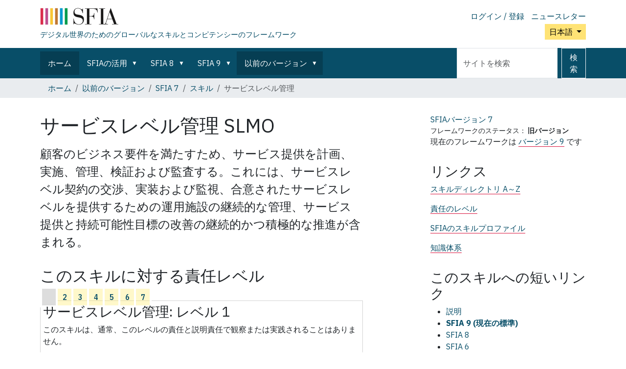

--- FILE ---
content_type: text/html;charset=utf-8
request_url: https://sfia-online.org/ja/legacy-sfia/sfia-7/skills/service-level-management
body_size: 8390
content:
<!DOCTYPE html>
<html xmlns="http://www.w3.org/1999/xhtml" class="h-100" lang="ja" xml:lang="ja">

  <head><meta http-equiv="Content-Type" content="text/html; charset=UTF-8" />
    <!-- Google Tag Manager -->
    <script>(function(w,d,s,l,i){w[l]=w[l]||[];w[l].push({'gtm.start':
    new Date().getTime(),event:'gtm.js'});var f=d.getElementsByTagName(s)[0],
    j=d.createElement(s),dl=l!='dataLayer'?'&l='+l:'';j.async=true;j.src=
    'https://www.googletagmanager.com/gtm.js?id='+i+dl;f.parentNode.insertBefore(j,f);
      })(window,document,'script','dataLayer','GTM-W6HDL5B');</script>
    <!-- End Google Tag Manager -->
    <!-- Global site tag (gtag.js) - Google Analytics -->
    <script async="" src="https://www.googletagmanager.com/gtag/js?id=UA-64677514-1"></script>
    <script>
            window.dataLayer = window.dataLayer || [];
            function gtag(){dataLayer.push(arguments);}
            gtag('js', new Date());

            gtag('config', 'UA-64677514-1');
    </script>

    <title>サービスレベル管理 — 日本語</title>
    <link href="/++theme++sfia-theme/++theme++barceloneta/barceloneta-apple-touch-icon.png" rel="apple-touch-icon" />
    <link href="/++theme++sfia-theme/++theme++barceloneta/barceloneta-apple-touch-icon-144x144-precomposed.png" rel="apple-touch-icon-precomposed" sizes="144x144" />
    <link href="/++theme++sfia-theme/++theme++barceloneta/barceloneta-apple-touch-icon-114x114-precomposed.png" rel="apple-touch-icon-precomposed" sizes="114x114" />
    <link href="/++theme++sfia-theme/++theme++barceloneta/barceloneta-apple-touch-icon-72x72-precomposed.png" rel="apple-touch-icon-precomposed" sizes="72x72" />
    <link href="/++theme++sfia-theme/++theme++barceloneta/barceloneta-apple-touch-icon-57x57-precomposed.png" rel="apple-touch-icon-precomposed" sizes="57x57" />
    <link href="/++theme++sfia-theme/++theme++barceloneta/barceloneta-apple-touch-icon-precomposed.png" rel="apple-touch-icon-precomposed" />
  <meta charset="utf-8" /><meta name="twitter:card" content="summary" /><meta property="og:site_name" content="SFIA" /><meta property="og:title" content="サービスレベル管理" name="title" /><meta property="og:type" content="website" /><meta property="og:description" content="顧客のビジネス要件を満たすため、サービス提供を計画、実施、管理、検証および監査する。これには、サービスレベル契約の交渉、実装および監視、合意されたサービスレベルを提供するための運用施設の継続的な管理、サービス提供と持続可能性目標の改善の継続的かつ積極的な推進が含まれる。" /><meta property="og:url" content="https://sfia-online.org/ja/legacy-sfia/sfia-7/skills/service-level-management" /><meta property="og:image" content="https://sfia-online.org/@@site-logo/sfialogo-outlines.svg" name="image" /><meta property="og:image:type" content="image/svg+xml" /><meta name="description" content="顧客のビジネス要件を満たすため、サービス提供を計画、実施、管理、検証および監査する。これには、サービスレベル契約の交渉、実装および監視、合意されたサービスレベルを提供するための運用施設の継続的な管理、サービス提供と持続可能性目標の改善の継続的かつ積極的な推進が含まれる。" /><meta name="DC.description" content="顧客のビジネス要件を満たすため、サービス提供を計画、実施、管理、検証および監査する。これには、サービスレベル契約の交渉、実装および監視、合意されたサービスレベルを提供するための運用施設の継続的な管理、サービス提供と持続可能性目標の改善の継続的かつ積極的な推進が含まれる。" /><meta name="DC.date.created" content="2020-04-02T15:44:15+00:00" /><meta name="DC.date.modified" content="2020-07-14T17:07:21+00:00" /><meta name="DC.type" content="Skill" /><meta name="DC.format" content="text/plain" /><meta name="DC.language" content="ja" /><meta name="DC.date.valid_range" content="2020/04/02 - " /><meta name="viewport" content="width=device-width, initial-scale=1.0" /><meta name="generator" content="Plone - https://plone.org/" /><link rel="alternate" hreflang="en" href="https://sfia-online.org/en/sfia-7/skills/service-level-management" /><link rel="alternate" hreflang="it" href="https://sfia-online.org/it/legacy-sfia/sfia-7/skills/service-level-management" /><link rel="alternate" hreflang="pl" href="https://sfia-online.org/pl/legacy-sfia/sfia-7/skills/service-level-management" /><link rel="alternate" hreflang="fr" href="https://sfia-online.org/fr/legacy-sfia/sfia-7/skills/service-level-management" /><link rel="alternate" hreflang="ru" href="https://sfia-online.org/ru/legacy-sfia/sfia-7/skills/service-level-management" /><link rel="alternate" hreflang="ar" href="https://sfia-online.org/ar/legacy-sfia/sfia-7/skills/service-level-management" /><link rel="alternate" hreflang="fr-ca" href="https://sfia-online.org/fr-ca/sfia-7/skills/service-level-management" /><link rel="alternate" hreflang="es" href="https://sfia-online.org/es/legacy-sfia/sfia-7/skills/service-level-management" /><link rel="alternate" hreflang="de" href="https://sfia-online.org/de/legacy-sfia/sfia-7/skills/service-level-management" /><link rel="alternate" hreflang="ja" href="https://sfia-online.org/ja/legacy-sfia/sfia-7/skills/service-level-management" /><link rel="alternate" hreflang="zh" href="https://sfia-online.org/zh/legacy-sfia/sfia-7/skills/service-level-management" /><link rel="canonical" href="https://sfia-online.org/ja/legacy-sfia/sfia-7/skills/service-level-management" /><link rel="preload icon" type="image/vnd.microsoft.icon" href="https://sfia-online.org/ja/favicon.ico?name=sfia-favicon.ico" /><link rel="mask-icon" href="https://sfia-online.org/ja/favicon.ico?name=sfia-favicon.ico" /><link href="https://sfia-online.org/ja/@@search" rel="search" title="このサイトを検索" /><link data-bundle="collectionfilter-bundle" href="https://sfia-online.org/++webresource++82bcafb0-356d-5387-a703-bc0b71ea2cda/++plone++collectionfilter/collectionfilter.min.css" media="all" rel="stylesheet" type="text/css" /><link data-bundle="easyform" href="https://sfia-online.org/++webresource++b6e63fde-4269-5984-a67a-480840700e9a/++resource++easyform.css" media="all" rel="stylesheet" type="text/css" /><link data-bundle="mosaic-css" href="https://sfia-online.org/++webresource++5411e25a-bb6c-52c9-9764-e193dd1bdeb9/++plone++mosaic/mosaic.min.css" media="all" rel="stylesheet" type="text/css" /><link data-bundle="multilingual" href="https://sfia-online.org/++webresource++f30a16e6-dac4-5f5f-a036-b24364abdfc8/++resource++plone.app.multilingual.stylesheet/multilingual.css" media="all" rel="stylesheet" type="text/css" /><link data-bundle="plone-fullscreen" href="https://sfia-online.org/++webresource++ac83a459-aa2c-5a45-80a9-9d3e95ae0847/++plone++static/plone-fullscreen/fullscreen.css" media="all" rel="stylesheet" type="text/css" /><link data-bundle="diazo" href="https://sfia-online.org/++webresource++05036b61-3844-5c8b-8ddc-6440340b97b7/++theme++sfia-theme/styles/theme.min.css" media="all" rel="stylesheet" type="text/css" /><script data-bundle="collectionfilter-bundle" integrity="sha384-G96E8rSaSCb3q80fpWgtUqPhXxaBs0bVAGWdjODpcqCrs7nT1W1dzW+uVh7Xjuix" src="https://sfia-online.org/++webresource++d9ee3239-b605-576e-9578-88c1f7b95137/++plone++collectionfilter/collectionfilter-remote.min.js"></script><script data-bundle="plone-fullscreen" integrity="sha384-yAbXscL0aoE/0AkFhaGNz6d74lDy9Cz7PXfkWNqRnFm0/ewX0uoBBoyPBU5qW7Nr" src="https://sfia-online.org/++webresource++6aa4c841-faf5-51e8-8109-90bd97e7aa07/++plone++static/plone-fullscreen/fullscreen.js"></script><script data-bundle="plone" integrity="sha384-6Wh7fW8sei4bJMY3a6PIfr5jae6gj9dIadjpiDZBJsr9pJ5gW0bsg0IzoolcL3H0" src="https://sfia-online.org/++webresource++cff93eba-89cf-5661-8beb-464cc1d0cbc7/++plone++static/bundle-plone/bundle.min.js"></script><script data-bundle="diazo" integrity="sha384-fg9b8eMx+x25cqkQ/xuUVmuSFo+egtTxDtMjaBcTRsKyOlc3POihTlRlA17NDzlt" src="https://sfia-online.org/++webresource++808d846f-e21a-5b06-a95f-3172eb227e99/++theme++sfia-theme/js/theme.js"></script><script>
    function loadDoc(event) {
      submitDoc();
    }
    </script></head>

  <body class="d-flex flex-column h-100 col-content col-two frontend icons-off pat-markspeciallinks portaltype-skill section-legacy-sfia site-ja subsection-sfia-7 subsection-sfia-7-skills subsection-sfia-7-skills-service-level-management template-skill thumbs-on userrole-anonymous viewpermission-view" id="visual-portal-wrapper" dir="ltr" data-base-url="https://sfia-online.org/ja/legacy-sfia/sfia-7/skills/service-level-management" data-view-url="https://sfia-online.org/ja/legacy-sfia/sfia-7/skills/service-level-management" data-portal-url="https://sfia-online.org" data-i18ncatalogurl="https://sfia-online.org/plonejsi18n" data-pat-markspeciallinks="{&quot;external_links_open_new_window&quot;: false, &quot;mark_special_links&quot;: true}" data-pat-plone-modal="{&quot;actionOptions&quot;: {&quot;displayInModal&quot;: false}}" data-pat-pickadate="{&quot;date&quot;: {&quot;selectYears&quot;: 200}, &quot;time&quot;: {&quot;interval&quot;: 5 } }"><div class="outer-wrapper flex-shrink-0">
      <header class="container d-flex pt-3 flex-column justify-content-between align-items-lg-start flex-lg-row" id="content-header">

        <div class="mb-3 d-flex justify-content-end flex-lg-column" id="portal-top">
          <div id="portal-anontools">
  <ul class="list-inline">
    <li class="list-inline-item">
      <a title="ログイン / 登録" href="https://sfia-online.org/ja/login" id="personaltools-login" icon="plone-login" class="pat-plone-modal" data-pat-plone-modal="{}">ログイン / 登録</a>
    </li>
    <li class="list-inline-item">
      <a title="ニュースレター" href="https://sfia-online.org/@@signup" id="personaltools-newsletter" icon="envelope-at">ニュースレター</a>
    </li>
  </ul>
</div>


  <div class="btn-group d-inline-block" id="portal-languageselector-sfia">
    <button class="btn btn-secondary dropdown-toggle float-end mt-lg-1" aria-expanded="false" type="button" data-bs-toggle="dropdown">
      日本語
      
    </button>
    <ul class="dropdown-menu">

      
        <li>
          <a class="dropdown-item " href="https://sfia-online.org/@@multilingual-selector/de8bff27bf0a42d2a95c6cdda9e7d457/en?set_language=en">English</a>
        </li>
      
        <li>
          <a class="dropdown-item " href="https://sfia-online.org/@@multilingual-selector/de8bff27bf0a42d2a95c6cdda9e7d457/de?set_language=de">Deutsch</a>
        </li>
      
        <li>
          <a class="dropdown-item " href="https://sfia-online.org/@@multilingual-selector/de8bff27bf0a42d2a95c6cdda9e7d457/es?set_language=es">Español</a>
        </li>
      
        <li>
          <a class="dropdown-item " href="https://sfia-online.org/@@multilingual-selector/de8bff27bf0a42d2a95c6cdda9e7d457/fr?set_language=fr">Français</a>
        </li>
      
        <li>
          <a class="dropdown-item " href="https://sfia-online.org/@@multilingual-selector/de8bff27bf0a42d2a95c6cdda9e7d457/it?set_language=it">Italiano</a>
        </li>
      
        <li>
          <a class="dropdown-item " href="https://sfia-online.org/@@multilingual-selector/de8bff27bf0a42d2a95c6cdda9e7d457/nl?set_language=nl">Nederlands</a>
        </li>
      
        <li>
          <a class="dropdown-item " href="https://sfia-online.org/@@multilingual-selector/de8bff27bf0a42d2a95c6cdda9e7d457/pl?set_language=pl">Polski</a>
        </li>
      
        <li>
          <a class="dropdown-item " href="https://sfia-online.org/@@multilingual-selector/de8bff27bf0a42d2a95c6cdda9e7d457/pt?set_language=pt">Português</a>
        </li>
      
        <li>
          <a class="dropdown-item " href="https://sfia-online.org/@@multilingual-selector/de8bff27bf0a42d2a95c6cdda9e7d457/fr-ca?set_language=fr-ca">Français (Canada)</a>
        </li>
      
        <li>
          <a class="dropdown-item " href="https://sfia-online.org/@@multilingual-selector/de8bff27bf0a42d2a95c6cdda9e7d457/ar?set_language=ar">العربية</a>
        </li>
      
        <li>
          <a class="dropdown-item " href="https://sfia-online.org/@@multilingual-selector/de8bff27bf0a42d2a95c6cdda9e7d457/zh?set_language=zh">中文</a>
        </li>
      
        <li>
          <a class="dropdown-item active " href="https://sfia-online.org/@@multilingual-selector/de8bff27bf0a42d2a95c6cdda9e7d457/ja?set_language=ja">日本語</a>
        </li>
      
        <li>
          <a class="dropdown-item " href="https://sfia-online.org/@@multilingual-selector/de8bff27bf0a42d2a95c6cdda9e7d457/ru?set_language=ru">Русский</a>
        </li>
      
    </ul>
  </div>








        </div>

        <div class="pb-3 d-flex justify-content-between align-items-center order-lg-first w-auto" id="portal-logo-wrapper">
          <div class="d-flex flex-column" id="portal-logo-with-tag-line">
            <a id="portal-logo" title="日本語" href="https://sfia-online.org/ja">
  <img alt="SFIA" src="https://sfia-online.org/@@site-logo/sfialogo-outlines.svg" title="SFIA" /></a>
            <div id="tag-line">デジタル世界のためのグローバルなスキルとコンピテンシーのフレームワーク</div>
          </div>
          <div class="navbar navbar-expand-lg">
            <button class="navbar-toggler border-secondary" aria-controls="offcanvasNavbar" type="button" data-bs-target="#offcanvasNavbar" data-bs-toggle="offcanvas" aria-label="Toggle navigation">
              <span class="navbar-toggler-icon"></span>
            </button>
          </div>
        </div>

      </header>

      <div id="mainnavigation-wrapper">
        <div id="mainnavigation">
          <nav class="navbar navbar-expand-lg navbar-barceloneta pat-navigationmarker" id="portal-globalnav-wrapper">
            <div class="container">
              <div class="offcanvas offcanvas-end" id="offcanvasNavbar" aria-labelledby="offcanvasNavbarLabel" tabindex="-1">
                <div class="offcanvas-header justify-content-end">
                  <button class="btn-close btn-close-white text-reset" aria-label="Close" type="button" data-bs-dismiss="offcanvas"></button>
                </div>
                <div class="offcanvas-body align-items-center">
                  <ul class="navbar-nav me-auto" id="portal-globalnav">
    <li class="index_html nav-item"><a href="https://sfia-online.org/ja" class="state-None nav-link">ホーム</a></li><li class="about-sfia has_subtree nav-item"><a href="https://sfia-online.org/ja/about-sfia" class="state-published nav-link" aria-haspopup="true">SFIAの活用</a><input id="navitem-about-sfia" type="checkbox" class="opener" /><label for="navitem-about-sfia" role="button" aria-label="SFIAの活用"></label><ul class="has_subtree dropdown"><li class="browsing-sfia nav-item"><a href="https://sfia-online.org/ja/about-sfia/browsing-sfia" class="state-published nav-link">SFIAを表示中</a></li><li class="sfia-guiding-principles nav-item"><a href="https://sfia-online.org/ja/about-sfia/sfia-guiding-principles" class="state-published nav-link">SFIAの指針原則</a></li><li class="sfia-and-skills-management nav-item"><a href="https://sfia-online.org/ja/about-sfia/sfia-and-skills-management" class="state-published nav-link">SFIAとスキル管理</a></li><li class="how-sfia-works nav-item"><a href="https://sfia-online.org/ja/about-sfia/how-sfia-works" class="state-published nav-link">SFIAのしくみ - 責任とスキルのレベル</a></li><li class="the-context-for-sfia nav-item"><a href="https://sfia-online.org/ja/about-sfia/the-context-for-sfia" class="state-published nav-link">SFIAの文脈</a></li><li class="using-and-licensing-sfia nav-item"><a href="https://sfia-online.org/ja/about-sfia/using-and-licensing-sfia" class="state-published nav-link">SFIAの使用およびライセンス</a></li><li class="introduction-to-sfia-documentation nav-item"><a href="https://sfia-online.org/ja/about-sfia/introduction-to-sfia-documentation" class="state-published nav-link">SFIAドキュメントの概要</a></li><li class="sfia-levels-of-responsibility nav-item"><a href="https://sfia-online.org/ja/about-sfia/sfia-levels-of-responsibility" class="state-published nav-link">SFIAの責任レベル</a></li><li class="sfia-professional-skills nav-item"><a href="https://sfia-online.org/ja/about-sfia/sfia-professional-skills" class="state-published nav-link">SFIA 専門家スキル</a></li></ul></li><li class="sfia-8 has_subtree nav-item"><a href="https://sfia-online.org/ja/sfia-8" class="state-published nav-link" aria-haspopup="true">SFIA 8</a><input id="navitem-sfia-8" type="checkbox" class="opener" /><label for="navitem-sfia-8" role="button" aria-label="SFIA 8"></label><ul class="has_subtree dropdown"><li class="responsibilities nav-item"><a href="https://sfia-online.org/ja/sfia-8/responsibilities" class="state-published nav-link">責任レベル</a></li><li class="behavioural-factors-in-sfia nav-item"><a href="https://sfia-online.org/ja/sfia-8/behavioural-factors-in-sfia" class="state-published nav-link">行動要因</a></li><li class="sfia-views nav-item"><a href="https://sfia-online.org/ja/sfia-8/sfia-views" class="state-published nav-link">SFIAビュー</a></li><li class="skills nav-item"><a href="https://sfia-online.org/ja/sfia-8/skills" class="state-published nav-link">スキル</a></li><li class="documentation nav-item"><a href="https://sfia-online.org/ja/sfia-8/documentation" class="state-published nav-link">SFIA 8 ドキュメント</a></li><li class="all-skills-a-z nav-item"><a href="https://sfia-online.org/ja/sfia-8/all-skills-a-z" class="state-published nav-link">A to Z スキルリスト</a></li></ul></li><li class="sfia-9 has_subtree nav-item"><a href="https://sfia-online.org/ja/sfia-9" class="state-published nav-link" aria-haspopup="true">SFIA 9</a><input id="navitem-sfia-9" type="checkbox" class="opener" /><label for="navitem-sfia-9" role="button" aria-label="SFIA 9"></label><ul class="has_subtree dropdown"><li class="responsibilities nav-item"><a href="https://sfia-online.org/ja/sfia-9/responsibilities" class="state-published nav-link">責任のレベル</a></li><li class="all-skills-a-z nav-item"><a href="https://sfia-online.org/ja/sfia-9/all-skills-a-z" class="state-published nav-link">A to Z スキルリスト</a></li><li class="generic-attributes-a-z nav-item"><a href="https://sfia-online.org/ja/sfia-9/generic-attributes-a-z" class="state-published nav-link">SFIA 9 汎用属性 – ディレクトリ</a></li><li class="sfia-views nav-item"><a href="https://sfia-online.org/ja/sfia-9/sfia-views" class="state-published nav-link">SFIA 9ビュー</a></li><li class="documents nav-item"><a href="https://sfia-online.org/ja/sfia-9/documents" class="state-published nav-link">SFIA 9 ドキュメント</a></li></ul></li><li class="legacy-sfia has_subtree nav-item"><a href="https://sfia-online.org/ja/legacy-sfia" class="state-published nav-link" aria-haspopup="true">以前のバージョン</a><input id="navitem-legacy-sfia" type="checkbox" class="opener" /><label for="navitem-legacy-sfia" role="button" aria-label="以前のバージョン"></label><ul class="has_subtree dropdown"><li class="sfia-7 nav-item"><a href="https://sfia-online.org/ja/legacy-sfia/sfia-7" class="state-published nav-link">SFIA 7</a></li></ul></li>
  
  <li class="nav-item hamburger-nav-item">
    <a class="nav-link" href="https://sfia-online.org/login">ログイン / 登録</a>
  </li>
  <li class="nav-item hamburger-nav-item">
    <a class="nav-link" href="https://sfia-online.org/@@signup" title="ニュースレターはこちらからサインアップしてください">ニュースレター</a>
  </li>
</ul>
                  <ul class="navbar-nav me-auto" id="extra-nav-links">
                  </ul>
                  <div class="d-flex flex-column position-relative" id="portal-searchbox">

  <form class="d-flex False False" id="searchGadget_form" action="https://sfia-online.org/ja/@@search" role="search" data-pat-livesearch="ajaxUrl:https://sfia-online.org/ja/@@ajax-search">

    <label class="hiddenStructure" for="searchGadget">サイトを検索</label>

    <input class="searchField form-control me-2" id="searchGadget" name="SearchableText" placeholder="サイトを検索" size="18" title="サイトを検索" type="text" />

    <button class="searchButton btn btn-outline-light" type="submit">検索</button>

    <div class="hiddenStructure" id="portal-advanced-search">
      <a href="https://sfia-online.org/ja/@@search">詳細検索</a>
    </div>

  </form>

</div>
                </div>
              </div>
            </div>
          </nav>
        </div>
      </div>

      <div class="principal" id="hero">
        <div class="container">
          <div class="gigantic">
          </div>
        </div>
      </div>

      <div id="above-content-wrapper">
        <div id="viewlet-above-content">
<nav id="portal-breadcrumbs" aria-label="パンくず">
  <div class="container">
    <ol class="breadcrumb">
      <li class="breadcrumb-item"><a href="https://sfia-online.org/ja">ホーム</a></li>
      
        <li class="breadcrumb-item"><a href="https://sfia-online.org/ja/legacy-sfia">以前のバージョン</a></li>
        
      
        <li class="breadcrumb-item"><a href="https://sfia-online.org/ja/legacy-sfia/sfia-7">SFIA 7</a></li>
        
      
        <li class="breadcrumb-item"><a href="https://sfia-online.org/ja/legacy-sfia/sfia-7/skills">スキル</a></li>
        
      
        
        <li class="breadcrumb-item active" aria-current="page">サービスレベル管理</li>
      
    </ol>
  </div>
</nav>
</div>
      </div>

      <div class="container">
        <div class="row">
          <aside class="col-12" id="global_statusmessage">
        

        <div>
        </div>
      </aside>
        </div>
        <main class="row" id="main-container">
          <section id="portal-column-content">

        

          

            

              <article id="content">

                

                  <header>

                    <div id="viewlet-above-content-title"><span id="social-tags-body" itemscope="" itemtype="http://schema.org/WebPage" style="display: none">
  <span itemprop="name">サービスレベル管理</span>
  <span itemprop="description">顧客のビジネス要件を満たすため、サービス提供を計画、実施、管理、検証および監査する。これには、サービスレベル契約の交渉、実装および監視、合意されたサービスレベルを提供するための運用施設の継続的な管理、サービス提供と持続可能性目標の改善の継続的かつ積極的な推進が含まれる。</span>
  <span itemprop="url">https://sfia-online.org/ja/legacy-sfia/sfia-7/skills/service-level-management</span>
  <span itemprop="image">https://sfia-online.org/@@site-logo/sfialogo-outlines.svg</span>
</span>
</div>

                    
    <h1 class="documentFirstHeading" id="skilltitle">
      サービスレベル管理
      <span class="skill-code">SLMO</span>
      
    </h1>
  

                    <div id="viewlet-below-content-title">
</div>

                    
    <div class="documentDescription description" id="skillintro"><div><p>顧客のビジネス要件を満たすため、サービス提供を計画、実施、管理、検証および監査する。これには、サービスレベル契約の交渉、実装および監視、合意されたサービスレベルを提供するための運用施設の継続的な管理、サービス提供と持続可能性目標の改善の継続的かつ積極的な推進が含まれる。</p></div></div>
  

                    <div id="viewlet-below-content-description"></div>

                  </header>

                  <div id="viewlet-above-content-body">
</div>

                  <div id="content-core">
                    
    <div>
  <div id="definedskilllevels">
    <h2>このスキルに対する責任レベル</h2>
    <table class="table" title="次のレベルで定義されます。">
      <tr>
        
          <td class="level level-undefined">
            
          </td>
        
          <td class="level level-defined">
            <a href="#skill_level_section_2">2</a>
          </td>
        
          <td class="level level-defined">
            <a href="#skill_level_section_3">3</a>
          </td>
        
          <td class="level level-defined">
            <a href="#skill_level_section_4">4</a>
          </td>
        
          <td class="level level-defined">
            <a href="#skill_level_section_5">5</a>
          </td>
        
          <td class="level level-defined">
            <a href="#skill_level_section_6">6</a>
          </td>
        
          <td class="level level-defined">
            <a href="#skill_level_section_7">7</a>
          </td>
        
      </tr>
    </table>
  </div>

  
  
  
  

  <div class="levels ">

    
      <div class="skill_level " id="skill_level_section_">
        <h3>
          
          サービスレベル管理:
          <span>レベル 1</span>
        </h3>
        
        <div class="level_text">
          <p>このスキルは、通常、このレベルの責任と説明責任で観察または実践されることはありません。</p>
          
        </div>
      </div>
    
      <div class="skill_level " id="skill_level_section_2">
        <h3>
          
          サービスレベル管理:
          <span>レベル 2</span>
        </h3>
        
        <div class="level_text">
          <p></p><div><p>サービスレベル契約による要求と比較することにより、実際に提供したサービスを監視、記録することができる。</p></div>
          
        </div>
      </div>
    
      <div class="skill_level " id="skill_level_section_3">
        <h3>
          
          サービスレベル管理:
          <span>レベル 3</span>
        </h3>
        
        <div class="level_text">
          <p></p><div><p>サービス提供のパフォーマンス測定基準のモニタリングを行い、ステークホルダーにサービス撤退を計画する機会を与えることなく、サービスレベル契約に違反してないことを確認するためにマネジャーおよび顧客と協働する。</p></div>
          
        </div>
      </div>
    
      <div class="skill_level " id="skill_level_section_4">
        <h3>
          
          サービスレベル管理:
          <span>レベル 4</span>
        </h3>
        
        <div class="level_text">
          <p></p><div><p>サービスレベル契約に従ったサービス提供を監視するため、定義されたタスクを行い、関連情報の記録を維持する。合意されたサービスレベルに照らしてサービス記録を定期的に分析し、サービスレベルを維持または改善するために必要な活動を特定し、これらの活動を開始または記録する。</p></div>
          
        </div>
      </div>
    
      <div class="skill_level " id="skill_level_section_5">
        <h3>
          
          サービスレベル管理:
          <span>レベル 5</span>
        </h3>
        
        <div class="level_text">
          <p></p><div><p>サービス提供が合意されたサービスレベルを満たしていることを確認する。利用可能なサービスのカタログを作成、維持する。顧客との協議の上、サービスレベル要件を交渉し、サービスレベルに合意する。サービス提供の問題を診断し、サービスレベルを維持または改善するための行動を開始する。割り当てられた責任領域において、運用の方法、手順および設備を確立、維持し、それらの有効性と効率性を定期的に検証する。</p></div>
          
        </div>
      </div>
    
      <div class="skill_level " id="skill_level_section_6">
        <h3>
          
          サービスレベル管理:
          <span>レベル 6</span>
        </h3>
        
        <div class="level_text">
          <p></p><div><p>利用可能なサービスのカタログが作成、維持され、サービスレベル契約が完全で費用対効果があることを確認する。サービス提供が効果的にモニターされ、サービスレベルを維持または改善するために特定された行動が実施されていることを確認する。運用の方法、手順、施設およびツールが確立、検証および維持されていることを確認する。関連する当事者とサービス提供の中断および主要な改正に関する交渉を行う。合意された目標が満たされていることを確認するためにサービス提供を検証し、サービスのレベルまたはタイプにおける将来の変更を提示するための提案を準備する。</p></div>
          
        </div>
      </div>
    
      <div class="skill_level " id="skill_level_section_7">
        <h3>
          
          サービスレベル管理:
          <span>レベル 7</span>
        </h3>
        
        <div class="level_text">
          <p></p><div><p>顧客組織の戦略的なニーズをサポートするサービス提供のための戦略を策定する。サービス提供契約を監視するためのリソースの割り当てを承認する。将来動向（技術、市場、業界、社会経済、法律）の特定に関して、業界リーダーシップを発揮する。今後の開発に対して相互に商業的関心のある潜在的な領域を特定するために、最上位レベルの顧客との関係を構築し、組織の成功に対するサービス提供契約の貢献の概要を維持する。</p></div>
          
        </div>
      </div>
    
  </div>

</div>

  
                  </div>

                  <div id="viewlet-below-content-body">






</div>

                
                <footer>
                  <div id="viewlet-below-content">




</div>
                </footer>
              </article>
            
          

        
      </section>
          
          <aside id="portal-column-two" role="complementary">
          
        
          

        
        
    <div>
  <div>
  <aside class="portlet" id="framework-label">
    <a href="/ja/legacy-sfia/sfia-7">
      <div class="framework-label-version">
        <span>SFIAバージョン</span>
        7
      </div>
    </a>
    <div class="framework-label-status-wrapper">
      <span>フレームワークのステータス：</span>
      <span class="framework-label-status">旧バージョン</span>
    </div>
    <div class="framework-label-pointer-to-current">現在のフレームワークは <a href="https://sfia-online.org/ja/sfia-9">バージョン  9</a> です</div>
    
  </aside>
</div>

  

  <aside class="portlet portletStaticText portlet-static-skill-links">
    <h3>リンクス</h3>
    <p>
      <a href="https://sfia-online.org/ja/legacy-sfia/sfia-7/all-skills-a-z">スキルディレクトリ A～Z</a>
    </p>
    <p>
      <a href="https://sfia-online.org/ja/legacy-sfia/sfia-7/responsibilities">責任のレベル</a>
    </p>
    <p>
      <a href="https://sfia-online.org/en/tools-and-resources/standard-industry-skills-profiles/sfia-8-skills-for-role-families-job-titles">SFIAのスキルプロファイル</a>
    </p>
    <p>
      <a href="https://sfia-online.org/en/tools-and-resources/bodies-of-knowledge/list-of-bodies-of-knowledge">知識体系</a>
    </p>
  </aside>
  
  
  <aside class="portlet shortcode-portlet">
  <h3 class="portletHeader">この<span>スキル</span>への短いリンク</h3>
  <div class="shortcode-portlet-content">
    <ul>
      <li class="shortcode-list-item">
        <a href="https://sfia-online.org/@@multilingual-universal-link/759c57de0a924269b5c1338a5ea04964">
          説明
        </a>
      </li>
      <li class="shortcode-list-item">
        <a href="https://sfia-online.org/ja/skillcode/9/SLMO">
          <strong>SFIA 9 (現在の標準)</strong>
        </a>
      </li>
      <li class="shortcode-list-item">
        <a href="https://sfia-online.org/ja/skillcode/8/SLMO">
          SFIA 8
        </a>
      </li>
      <li class="shortcode-list-item">
        <a href="https://sfia-online.org/ja/skillcode/6/SLMO">
          SFIA 6
        </a>
      </li>
    </ul>
  </div>
</aside>

  
</div>

  
      </aside>
        </main>
        <!--/row-->
      </div>
      <!--/container-->

    </div><!--/outer-wrapper --><div class="container" id="portal-footer-wrapper">
        <footer class="py-4 text-start">
          
          <div class="row">
            <div>
              <h5>SFIA Foundation</h5>
              <div>
                <p>SFIA Foundationは、情報時代のスキルフレームワークの作成と使用を監督するグローバルな非営利組織です。</p>
              </div>
            </div>

            <div>
              <h5>サポート</h5>
              <ul>
                <li>
                  <a href="https://sfia-online.org/en/about-us">私たちに関しては</a>
                </li>
                <li>
                  <a href="https://sfia-online.org/en/contact-info">お問い合わせ</a>
                </li>
                <li>
                  <a href="https://sfia-online.org/en/sitemap">サイトマップ</a>
                </li>
                <li>
                  <a href="https://sfia-online.org/en/about-us/privacy">プライバシー</a>
                </li>
                <li>
                  <a href="https://sfia-online.org/en/assets/documents/accreditation-and-licensing/sfia_general_terms_2020.pdf">規約と条件</a>
                </li>
                <li>
                  <a href="https://sfia-online.org/accessibility-info">アクセシビリティ</a>
                </li>
              </ul>
            </div>

            <div>
              <h5>フォローする</h5>
              <ul>
                <li>
                  <a href="https://www.linkedin.com/company/sfia-foundation">LinkedIn</a>
                </li>
                <li>
                  <a href="https://www.linkedin.com/groups/1934300/">SFIAユーザーフォーラムより</a>
                </li>
                <li>
                  <a href="https://twitter.com/SFIA_Foundation">Twitter</a>
                </li>
                <li>
                  <a href="https://www.youtube.com/channel/UCkv9E8z3JUcB1xaAWKknCpQ/featured">YouTube</a>
                </li>
                <li>
                  <a href="https://www.slideshare.net/sfiauser/">スライドシェア</a>
                </li>
              </ul>
            </div>
            <div>
              <p>© 著作権SFIA財団2003-2025。商標SFIAは、世界35か国以上で保護されています。</p>
              <p>SFIA財団。保証によって制限された民間会社。イギリスで登録番号04770377。登録事務所:メス、18階、52ライムストリート、ロンドンEC3M 7AF、英国(通信用ではありません)</p>
            </div>
          </div>
        </footer>
      </div><!-- Matomo --><script>
    var _paq = window._paq = window._paq || [];
    /* tracker methods like "setCustomDimension" should be called before "trackPageView" */
    _paq.push(['trackPageView']);
    _paq.push(['enableLinkTracking']);
    (function() {
      var u="https://sfiaonline.matomo.cloud/";
      _paq.push(['setTrackerUrl', u+'matomo.php']);
      _paq.push(['setSiteId', '1']);
      var d=document, g=d.createElement('script'), s=d.getElementsByTagName('script')[0];
      g.async=true; g.src='//cdn.matomo.cloud/sfiaonline.matomo.cloud/matomo.js'; s.parentNode.insertBefore(g,s);
    })();
    </script><!-- End Matomo Code --></body>

</html>